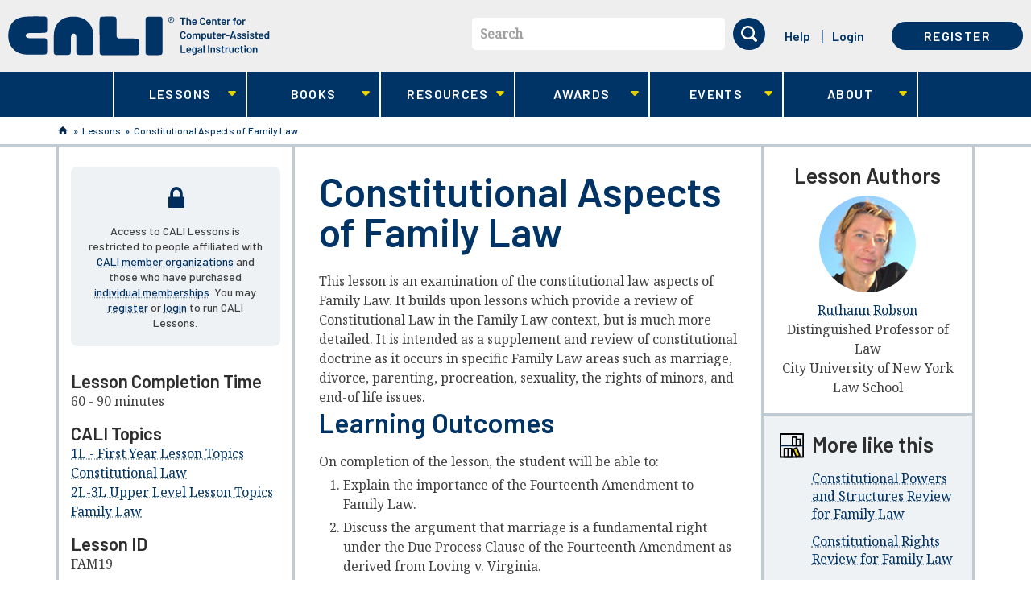

--- FILE ---
content_type: image/svg+xml
request_url: https://cali.org/sites/all/themes/cali_theme/dist/assets/icon--book-shelf.svg
body_size: 463
content:
<svg width="40" height="41" viewBox="0 0 40 41" xmlns="http://www.w3.org/2000/svg"><g stroke-width="2.5" fill="none" fill-rule="evenodd" stroke-linecap="round" stroke-linejoin="round"><path stroke="#000" d="M1.25 1.25h37.5v37.5H1.25z"/><path stroke="#00264F" d="M38.75 20H1.25"/><path stroke="#000" d="M21.25 6.25h6.25V20h-6.25zM27.5 10h6.25v10H27.5zm-20 15h6.25v13.75H7.5zm6.25 0H20v13.75h-6.25z"/><path stroke="#000" fill="#E8D100" d="M22.5 25.943l5.823-2.273 5 12.809-5.823 2.273z"/></g></svg>